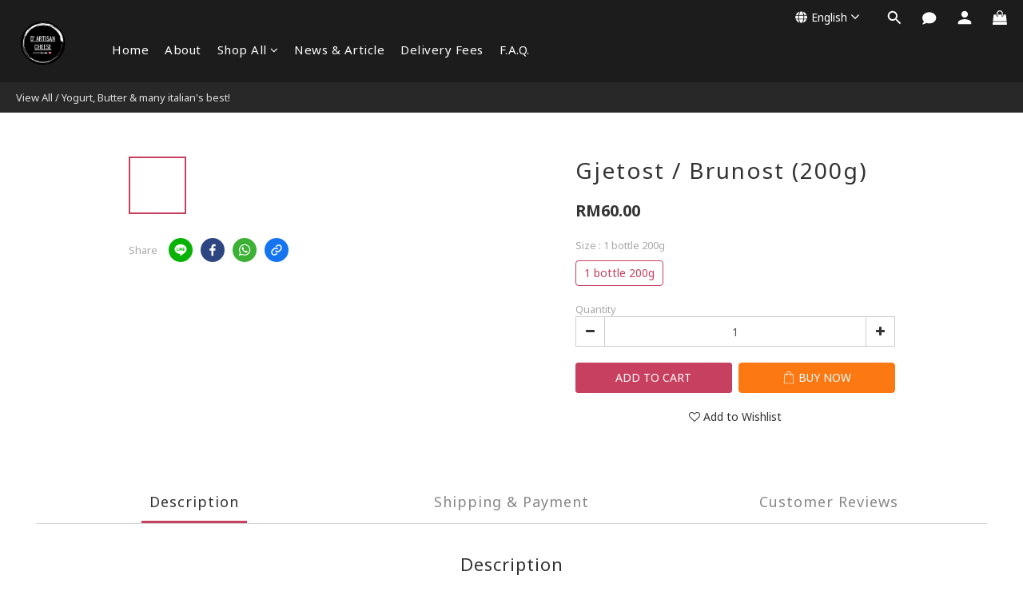

--- FILE ---
content_type: application/javascript
request_url: https://cdn.shoplineapp.com/s/javascripts/currencies.js
body_size: 150
content:
var Currency={rates:{USD:1,CAD:.728975,KRW:693e-6,IDR:6e-5,MOP:.124628,BND:.777294,NTD:.031799,TWD:.031799,HKD:.128463,MYR:.246427,CNY:.142931,VND:38e-6,THB:.031808,SGD:.7772,AUD:.667149,GBP:1.3458,PHP:.016983,AED:.272294,JPY:.00638,EUR:1.174873},convert:function(D,e,r){return D*this.rates[e]/this.rates[r]}};

--- FILE ---
content_type: text/plain
request_url: https://www.google-analytics.com/j/collect?v=1&_v=j102&a=845892227&t=pageview&cu=MYR&_s=1&dl=https%3A%2F%2Fwww.dartisancheese.com%2Fproducts%2Fgjetost-brunost&ul=en-us%40posix&dt=Gjetost%20%2F%20Brunost&sr=1280x720&vp=1280x720&_u=aGBAAEIJAAAAACAMI~&jid=741099450&gjid=809474397&cid=1043759142.1767334971&tid=UA-181824600-1&_gid=1300691102.1767334971&_r=1&_slc=1&pa=detail&pr1id=5fce3d835dbd6363ee30cc84%3A649fe2834cd3491abc8797f1&pr1nm=Gjetost%20%2F%20Brunost%20(200g)&pr1ca=&pr1br=&pr1va=1%20bottle%20200g&pr1pr=&pr1qt=&pr1cc=&pr1ps=0&z=768220064
body_size: -452
content:
2,cG-0D7CLFV8RG